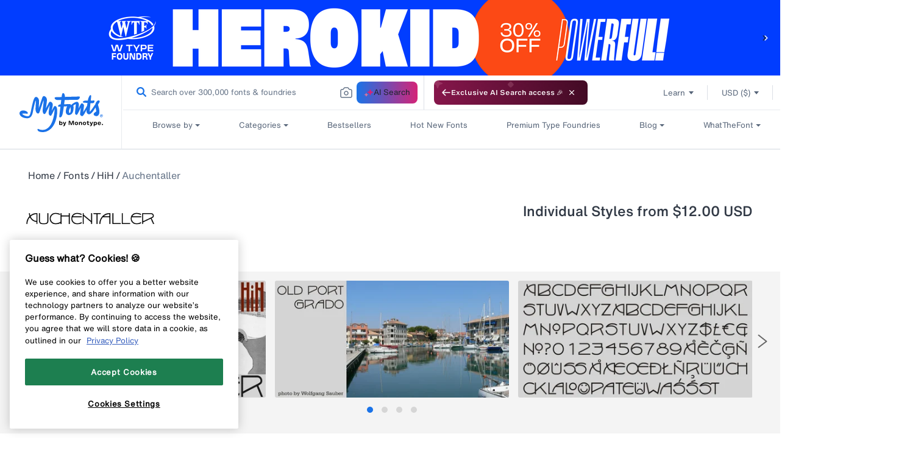

--- FILE ---
content_type: text/plain
request_url: https://c.6sc.co/?m=1
body_size: 2
content:
6suuid=062b3417e5a02f00f987706967020000847b0b00